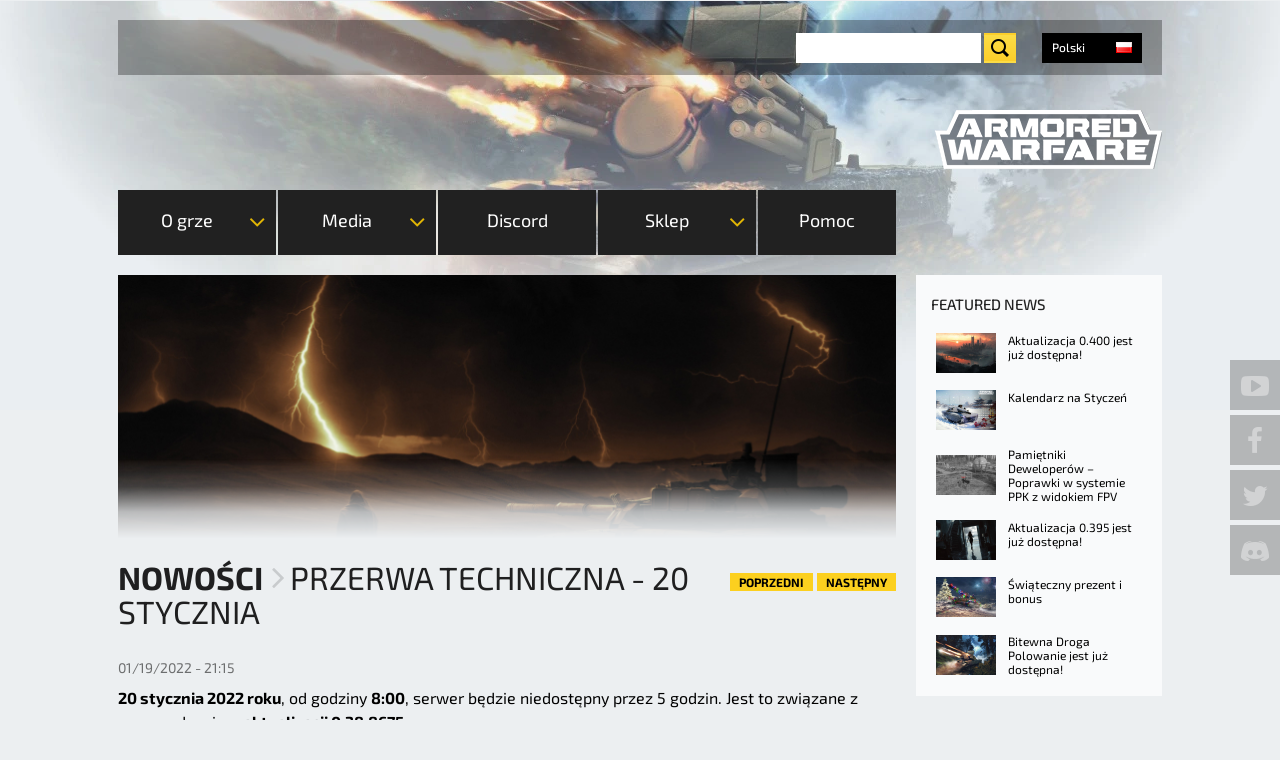

--- FILE ---
content_type: text/html; charset=utf-8
request_url: https://armoredwarfare.com/pl/news/general/przerwa-techniczna-20-stycznia
body_size: 17657
content:
<!DOCTYPE html>
<!--[if lt IE 9 ]>    <html class="lt-ie9 no-js"  lang="pl" dir="ltr"> <![endif]-->
<!--[if gte IE 9]><!--> <html class="no-js"  lang="pl" dir="ltr" > <!--<![endif]-->

  <head>
    <meta charset="utf-8" />
<link hreflang="pl" rel="alternate" href="https://armoredwarfare.com/pl/news/general/przerwa-techniczna-20-stycznia" />
<link hreflang="en" rel="alternate" href="https://armoredwarfare.com/en/news/general/maintenance-january-20" />
<link hreflang="de" rel="alternate" href="https://armoredwarfare.com/de/news/general/wartungsarbeiten-20-januar" />
<link hreflang="fr" rel="alternate" href="https://armoredwarfare.com/fr/news/general/maintenance-le-20-janvier" />
<link rel="shortcut icon" href="https://armoredwarfare.com/sites/aw.my.com/files/favicon.ico" />
<meta name="viewport" content="width=device-width, initial-scale=1.0" />
<meta http-equiv="X-UA-Compatible" content="IE=edge" />
<meta name="description" content="20 stycznia 2022 roku, serwier będzie niedostępny ze względu na wprowadzenie aktualizacji 0.38.8675" />
<meta name="generator" content="Drupal 7 (http://drupal.org)" />
<link rel="canonical" href="https://armoredwarfare.com/pl/news/general/przerwa-techniczna-20-stycznia" />
<link rel="shortlink" href="https://armoredwarfare.com/pl/node/13582" />
<meta property="fb:admins" content="100000087993685" />
<meta property="fb:admins" content="565621515" />
<meta property="fb:admins" content="623070593" />
<meta property="fb:admins" content="116300388" />
<meta property="og:site_name" content="Armored Warfare - Official Website" />
<meta property="og:url" content="https://armoredwarfare.com/pl/news/general/przerwa-techniczna-20-stycznia" />
<meta property="og:type" content="website" />
<meta property="og:title" content="Przerwa Techniczna - 20 stycznia" />
<meta property="og:description" content="20 stycznia 2022 roku, serwier będzie niedostępny ze względu na wprowadzenie aktualizacji 0.38.8675" />
<meta property="og:updated_time" content="2022-01-19T21:15:44+01:00" />
<meta name="twitter:title" content="Przerwa Techniczna - 20 stycznia" />
<meta name="twitter:description" content="20 stycznia 2022 roku, serwier będzie niedostępny ze względu na wprowadzenie aktualizacji 0.38.8675" />
<meta property="article:published_time" content="2022-01-19T21:15:44+01:00" />
<meta property="article:modified_time" content="2022-01-19T21:15:44+01:00" />
    <title>Przerwa Techniczna - 20 stycznia | Armored Warfare - Official Website</title>
    <style>
@import url("https://armoredwarfare.com/modules/system/system.base.css?t9jrtd");
@import url("https://armoredwarfare.com/modules/system/system.messages.css?t9jrtd");
</style>
<style media="screen">
@import url("https://armoredwarfare.com/sites/all/libraries/shadowbox/shadowbox.css?t9jrtd");
</style>
<style media="print">#sb-container{position:relative;}#sb-overlay{display:none;}#sb-wrapper{position:relative;top:0;left:0;}#sb-loading{display:none;}
</style>
<style>
@import url("https://armoredwarfare.com/modules/comment/comment.css?t9jrtd");
@import url("https://armoredwarfare.com/sites/all/modules/contrib/fences/field.css?t9jrtd");
@import url("https://armoredwarfare.com/sites/all/modules/contrib/i18n_menu_overview/css/i18n_menu_overview.css?t9jrtd");
@import url("https://armoredwarfare.com/sites/aw.my.com/modules/my_web_shop_aw/css/select2.min.css?t9jrtd");
@import url("https://armoredwarfare.com/modules/node/node.css?t9jrtd");
@import url("https://armoredwarfare.com/sites/all/modules/contrib/video_filter/video_filter.css?t9jrtd");
@import url("https://armoredwarfare.com/sites/all/modules/contrib/youtube/css/youtube.css?t9jrtd");
@import url("https://armoredwarfare.com/sites/all/modules/contrib/views/css/views.css?t9jrtd");
</style>
<style>
@import url("https://armoredwarfare.com/sites/all/modules/contrib/ctools/css/ctools.css?t9jrtd");
@import url("https://armoredwarfare.com/sites/all/modules/mc/mc_spoiler/scripts/spoiler.css?t9jrtd");
@import url("https://armoredwarfare.com/sites/all/modules/contrib/panels/css/panels.css?t9jrtd");
@import url("https://armoredwarfare.com/sites/aw.my.com/themes/armor_games/layouts/armor_layout/armour-layout.css?t9jrtd");
@import url("https://armoredwarfare.com/sites/all/modules/contrib/flippy/flippy.css?t9jrtd");
@import url("https://armoredwarfare.com/modules/locale/locale.css?t9jrtd");
</style>
<link rel="stylesheet" href="https://checkout.1d3.com/shared/merchant.css" />
<link rel="stylesheet" href="/sites/aw.my.com/themes/armor_games/fonts/Exo2/font.css" />
<link rel="stylesheet" href="/sites/aw.my.com/themes/armor_games/fonts/BlackOpsOne/font.css" />
<style>
@import url("https://armoredwarfare.com/sites/aw.my.com/themes/armor_games/styles/style.css?t9jrtd");
</style>
          <script type="text/javascript" data-cmp-ab="1" src="https://cdn.consentmanager.net/delivery/autoblocking/5bd8dfd9b1c2b.js" data-cmp-host="c.delivery.consentmanager.net" data-cmp-cdn="cdn.consentmanager.net" data-cmp-codesrc="0"></script>
      <script>/*if(!("gdprAppliesGlobally" in window)){window.gdprAppliesGlobally=true}if(!("cmp_id" in window)||window.cmp_id<1){window.cmp_id=0}if(!("cmp_cdid" in window)){window.cmp_cdid="5bd8dfd9b1c2b"}if(!("cmp_params" in window)){window.cmp_params=""}if(!("cmp_host" in window)){window.cmp_host="c.delivery.consentmanager.net"}if(!("cmp_cdn" in window)){window.cmp_cdn="cdn.consentmanager.net"}if(!("cmp_proto" in window)){window.cmp_proto="https:"}if(!("cmp_codesrc" in window)){window.cmp_codesrc="1"}window.cmp_getsupportedLangs=function(){var b=["DE","EN","FR","IT","NO","DA","FI","ES","PT","RO","BG","ET","EL","GA","HR","LV","LT","MT","NL","PL","SV","SK","SL","CS","HU","RU","SR","ZH","TR","UK","AR","BS","JA","CY"];if("cmp_customlanguages" in window){for(var a=0;a<window.cmp_customlanguages.length;a++){b.push(window.cmp_customlanguages[a].l.toUpperCase())}}return b};window.cmp_getRTLLangs=function(){var a=["AR"];if("cmp_customlanguages" in window){for(var b=0;b<window.cmp_customlanguages.length;b++){if("r" in window.cmp_customlanguages[b]&&window.cmp_customlanguages[b].r){a.push(window.cmp_customlanguages[b].l)}}}return a};window.cmp_getlang=function(a){if(typeof(a)!="boolean"){a=true}if(a&&typeof(cmp_getlang.usedlang)=="string"&&cmp_getlang.usedlang!==""){return cmp_getlang.usedlang}return window.cmp_getlangs()[0]};window.cmp_extractlang=function(a){if(a.indexOf("cmplang=")!=-1){a=a.substr(a.indexOf("cmplang=")+8,2).toUpperCase();if(a.indexOf("&")!=-1){a=a.substr(0,a.indexOf("&"))}}else{a=""}return a};window.cmp_getlangs=function(){var g=window.cmp_getsupportedLangs();var c=[];var f=location.hash;var e=location.search;var j="cmp_params" in window?window.cmp_params:"";var a="languages" in navigator?navigator.languages:[];if(cmp_extractlang(f)!=""){c.push(cmp_extractlang(f))}else{if(cmp_extractlang(e)!=""){c.push(cmp_extractlang(e))}else{if(cmp_extractlang(j)!=""){c.push(cmp_extractlang(j))}else{if("cmp_setlang" in window&&window.cmp_setlang!=""){c.push(window.cmp_setlang.toUpperCase())}else{if("cmp_langdetect" in window&&window.cmp_langdetect==1){c.push(window.cmp_getPageLang())}else{if(a.length>0){for(var d=0;d<a.length;d++){c.push(a[d])}}if("language" in navigator){c.push(navigator.language)}if("userLanguage" in navigator){c.push(navigator.userLanguage)}}}}}}var h=[];for(var d=0;d<c.length;d++){var b=c[d].toUpperCase();if(b.length<2){continue}if(g.indexOf(b)!=-1){h.push(b)}else{if(b.indexOf("-")!=-1){b=b.substr(0,2)}if(g.indexOf(b)!=-1){h.push(b)}}}if(h.length==0&&typeof(cmp_getlang.defaultlang)=="string"&&cmp_getlang.defaultlang!==""){return[cmp_getlang.defaultlang.toUpperCase()]}else{return h.length>0?h:["EN"]}};window.cmp_getPageLangs=function(){var a=window.cmp_getXMLLang();if(a!=""){a=[a.toUpperCase()]}else{a=[]}a=a.concat(window.cmp_getLangsFromURL());return a.length>0?a:["EN"]};window.cmp_getPageLang=function(){var a=window.cmp_getPageLangs();return a.length>0?a[0]:""};window.cmp_getLangsFromURL=function(){var c=window.cmp_getsupportedLangs();var b=location;var m="toUpperCase";var g=b.hostname[m]()+".";var a=b.pathname[m]()+"/";var f=[];for(var e=0;e<c.length;e++){var j=a.substring(0,c[e].length+1);if(g.substring(0,c[e].length+1)==c[e]+"."){f.push(c[e][m]())}else{if(c[e].length==5){var k=c[e].substring(3,5)+"-"+c[e].substring(0,2);if(g.substring(0,k.length+1)==k+"."){f.push(c[e][m]())}}else{if(j==c[e]+"/"||j=="/"+c[e]){f.push(c[e][m]())}else{if(j==c[e].replace("-","/")+"/"||j=="/"+c[e].replace("-","/")){f.push(c[e][m]())}else{if(c[e].length==5){var k=c[e].substring(3,5)+"-"+c[e].substring(0,2);var h=a.substring(0,k.length+1);if(h==k+"/"||h==k.replace("-","/")+"/"){f.push(c[e][m]())}}}}}}}return f};window.cmp_getXMLLang=function(){var c=document.getElementsByTagName("html");if(c.length>0){var c=c[0]}else{c=document.documentElement}if(c&&c.getAttribute){var a=c.getAttribute("xml:lang");if(typeof(a)!="string"||a==""){a=c.getAttribute("lang")}if(typeof(a)=="string"&&a!=""){var b=window.cmp_getsupportedLangs();return b.indexOf(a.toUpperCase())!=-1||b.indexOf(a.substr(0,2).toUpperCase())!=-1?a:""}else{return""}}};(function(){var C=document;var D=C.getElementsByTagName;var o=window;var t="";var h="";var k="";var E=function(e){var i="cmp_"+e;e="cmp"+e+"=";var d="";var l=e.length;var I=location;var J=I.hash;var w=I.search;var u=J.indexOf(e);var H=w.indexOf(e);if(u!=-1){d=J.substring(u+l,9999)}else{if(H!=-1){d=w.substring(H+l,9999)}else{return i in o&&typeof(o[i])!=="function"?o[i]:""}}var G=d.indexOf("&");if(G!=-1){d=d.substring(0,G)}return d};var j=E("lang");if(j!=""){t=j;k=t}else{if("cmp_getlang" in o){t=o.cmp_getlang().toLowerCase();h=o.cmp_getlangs().slice(0,3).join("_");k=o.cmp_getPageLangs().slice(0,3).join("_");if("cmp_customlanguages" in o){var m=o.cmp_customlanguages;for(var y=0;y<m.length;y++){var a=m[y].l.toLowerCase();if(a==t){t="en"}}}}}var q=("cmp_proto" in o)?o.cmp_proto:"https:";if(q!="http:"&&q!="https:"){q="https:"}var n=("cmp_ref" in o)?o.cmp_ref:location.href;if(n.length>300){n=n.substring(0,300)}var A=function(d){var K=C.createElement("script");K.setAttribute("data-cmp-ab","1");K.type="text/javascript";K.async=true;K.src=d;var J=["body","div","span","script","head"];var w="currentScript";var H="parentElement";var l="appendChild";var I="body";if(C[w]&&C[w][H]){C[w][H][l](K)}else{if(C[I]){C[I][l](K)}else{for(var u=0;u<J.length;u++){var G=D(J[u]);if(G.length>0){G[0][l](K);break}}}}};var b=E("design");var c=E("regulationkey");var z=E("gppkey");var s=E("att");var f=o.encodeURIComponent;var g=false;try{g=C.cookie.length>0}catch(B){g=false}var x=E("darkmode");if(x=="0"){x=0}else{if(x=="1"){x=1}else{try{if("matchMedia" in window&&window.matchMedia){var F=window.matchMedia("(prefers-color-scheme: dark)");if("matches" in F&&F.matches){x=1}}}catch(B){x=0}}}var p=q+"//"+o.cmp_host+"/delivery/cmp.php?";p+=("cmp_id" in o&&o.cmp_id>0?"id="+o.cmp_id:"")+("cmp_cdid" in o?"&cdid="+o.cmp_cdid:"")+"&h="+f(n);p+=(b!=""?"&cmpdesign="+f(b):"")+(c!=""?"&cmpregulationkey="+f(c):"")+(z!=""?"&cmpgppkey="+f(z):"");p+=(s!=""?"&cmpatt="+f(s):"")+("cmp_params" in o?"&"+o.cmp_params:"")+(g?"&__cmpfcc=1":"");p+=(x>0?"&cmpdarkmode=1":"");A(p+"&l="+f(t)+"&ls="+f(h)+"&lp="+f(k)+"&o="+(new Date()).getTime());var r="js";var v=E("debugunminimized")!=""?"":".min";if(E("debugcoverage")=="1"){r="instrumented";v=""}if(E("debugtest")=="1"){r="jstests";v=""}A(q+"//"+o.cmp_cdn+"/delivery/"+r+"/cmp_final"+v+".js")})();window.cmp_rc=function(c,b){var l="";try{l=document.cookie}catch(h){l=""}var j="";var f=0;var g=false;while(l!=""&&f<100){f++;while(l.substr(0,1)==" "){l=l.substr(1,l.length)}var k=l.substring(0,l.indexOf("="));if(l.indexOf(";")!=-1){var m=l.substring(l.indexOf("=")+1,l.indexOf(";"))}else{var m=l.substr(l.indexOf("=")+1,l.length)}if(c==k){j=m;g=true}var d=l.indexOf(";")+1;if(d==0){d=l.length}l=l.substring(d,l.length)}if(!g&&typeof(b)=="string"){j=b}return(j)};window.cmp_stub=function(){var a=arguments;__cmp.a=__cmp.a||[];if(!a.length){return __cmp.a}else{if(a[0]==="ping"){if(a[1]===2){a[2]({gdprApplies:gdprAppliesGlobally,cmpLoaded:false,cmpStatus:"stub",displayStatus:"hidden",apiVersion:"2.2",cmpId:31},true)}else{a[2](false,true)}}else{if(a[0]==="getUSPData"){a[2]({version:1,uspString:window.cmp_rc("__cmpccpausps","1---")},true)}else{if(a[0]==="getTCData"){__cmp.a.push([].slice.apply(a))}else{if(a[0]==="addEventListener"||a[0]==="removeEventListener"){__cmp.a.push([].slice.apply(a))}else{if(a.length==4&&a[3]===false){a[2]({},false)}else{__cmp.a.push([].slice.apply(a))}}}}}}};window.cmp_dsastub=function(){var a=arguments;a[0]="dsa."+a[0];window.cmp_gppstub(a)};window.cmp_gppstub=function(){var c=arguments;__gpp.q=__gpp.q||[];if(!c.length){return __gpp.q}var h=c[0];var g=c.length>1?c[1]:null;var f=c.length>2?c[2]:null;var a=null;var j=false;if(h==="ping"){a=window.cmp_gpp_ping();j=true}else{if(h==="addEventListener"){__gpp.e=__gpp.e||[];if(!("lastId" in __gpp)){__gpp.lastId=0}__gpp.lastId++;var d=__gpp.lastId;__gpp.e.push({id:d,callback:g});a={eventName:"listenerRegistered",listenerId:d,data:true,pingData:window.cmp_gpp_ping()};j=true}else{if(h==="removeEventListener"){__gpp.e=__gpp.e||[];a=false;for(var e=0;e<__gpp.e.length;e++){if(__gpp.e[e].id==f){__gpp.e[e].splice(e,1);a=true;break}}j=true}else{__gpp.q.push([].slice.apply(c))}}}if(a!==null&&typeof(g)==="function"){g(a,j)}};window.cmp_gpp_ping=function(){return{gppVersion:"1.1",cmpStatus:"stub",cmpDisplayStatus:"hidden",signalStatus:"not ready",supportedAPIs:["2:tcfeuv2","5:tcfcav1","7:usnat","8:usca","9:usva","10:usco","11:usut","12:usct"],cmpId:31,sectionList:[],applicableSections:[0],gppString:"",parsedSections:{}}};window.cmp_addFrame=function(b){if(!window.frames[b]){if(document.body){var a=document.createElement("iframe");a.style.cssText="display:none";if("cmp_cdn" in window&&"cmp_ultrablocking" in window&&window.cmp_ultrablocking>0){a.src="//"+window.cmp_cdn+"/delivery/empty.html"}a.name=b;a.setAttribute("title","Intentionally hidden, please ignore");a.setAttribute("role","none");a.setAttribute("tabindex","-1");document.body.appendChild(a)}else{window.setTimeout(window.cmp_addFrame,10,b)}}};window.cmp_msghandler=function(d){var a=typeof d.data==="string";try{var c=a?JSON.parse(d.data):d.data}catch(f){var c=null}if(typeof(c)==="object"&&c!==null&&"__cmpCall" in c){var b=c.__cmpCall;window.__cmp(b.command,b.parameter,function(h,g){var e={__cmpReturn:{returnValue:h,success:g,callId:b.callId}};d.source.postMessage(a?JSON.stringify(e):e,"*")})}if(typeof(c)==="object"&&c!==null&&"__uspapiCall" in c){var b=c.__uspapiCall;window.__uspapi(b.command,b.version,function(h,g){var e={__uspapiReturn:{returnValue:h,success:g,callId:b.callId}};d.source.postMessage(a?JSON.stringify(e):e,"*")})}if(typeof(c)==="object"&&c!==null&&"__tcfapiCall" in c){var b=c.__tcfapiCall;window.__tcfapi(b.command,b.version,function(h,g){var e={__tcfapiReturn:{returnValue:h,success:g,callId:b.callId}};d.source.postMessage(a?JSON.stringify(e):e,"*")},b.parameter)}if(typeof(c)==="object"&&c!==null&&"__gppCall" in c){var b=c.__gppCall;window.__gpp(b.command,function(h,g){var e={__gppReturn:{returnValue:h,success:g,callId:b.callId}};d.source.postMessage(a?JSON.stringify(e):e,"*")},"parameter" in b?b.parameter:null,"version" in b?b.version:1)}if(typeof(c)==="object"&&c!==null&&"__dsaCall" in c){var b=c.__dsaCall;window.__dsa(b.command,function(h,g){var e={__dsaReturn:{returnValue:h,success:g,callId:b.callId}};d.source.postMessage(a?JSON.stringify(e):e,"*")},"parameter" in b?b.parameter:null,"version" in b?b.version:1)}};window.cmp_setStub=function(a){if(!(a in window)||(typeof(window[a])!=="function"&&typeof(window[a])!=="object"&&(typeof(window[a])==="undefined"||window[a]!==null))){window[a]=window.cmp_stub;window[a].msgHandler=window.cmp_msghandler;window.addEventListener("message",window.cmp_msghandler,false)}};window.cmp_setGppStub=function(a){if(!(a in window)||(typeof(window[a])!=="function"&&typeof(window[a])!=="object"&&(typeof(window[a])==="undefined"||window[a]!==null))){window[a]=window.cmp_gppstub;window[a].msgHandler=window.cmp_msghandler;window.addEventListener("message",window.cmp_msghandler,false)}};if(!("cmp_noiframepixel" in window)){window.cmp_addFrame("__cmpLocator")}if((!("cmp_disableusp" in window)||!window.cmp_disableusp)&&!("cmp_noiframepixel" in window)){window.cmp_addFrame("__uspapiLocator")}if((!("cmp_disabletcf" in window)||!window.cmp_disabletcf)&&!("cmp_noiframepixel" in window)){window.cmp_addFrame("__tcfapiLocator")}if((!("cmp_disablegpp" in window)||!window.cmp_disablegpp)&&!("cmp_noiframepixel" in window)){window.cmp_addFrame("__gppLocator")}if((!("cmp_disabledsa" in window)||!window.cmp_disabledsa)&&!("cmp_noiframepixel" in window)){window.cmp_addFrame("__dsaLocator")}window.cmp_setStub("__cmp");if(!("cmp_disabletcf" in window)||!window.cmp_disabletcf){window.cmp_setStub("__tcfapi")}if(!("cmp_disableusp" in window)||!window.cmp_disableusp){window.cmp_setStub("__uspapi")}if(!("cmp_disablegpp" in window)||!window.cmp_disablegpp){window.cmp_setGppStub("__gpp")}if(!("cmp_disabledsa" in window)||!window.cmp_disabledsa){window.cmp_setGppStub("__dsa")};*/</script>
        
    <script>
        var myAuthUser = false;
        window.dataLayer = window.dataLayer || [];
    </script>
    <script>(function(w,d,s,l,i){w[l]=w[l]||[];w[l].push({'gtm.start':new Date().getTime(),event:'gtm.js'});var f=d.getElementsByTagName(s)[0];var j=d.createElement(s);var dl=l!='dataLayer'?'&l='+l:'';j.type='text/javascript';j.src='https://www.googletagmanager.com/gtm.js?id='+i+dl+'';j.async=true;f.parentNode.insertBefore(j,f);})(window,document,'script','dataLayer','GTM-TGGKKNC');</script>
<script src="https://armoredwarfare.com/sites/all/modules/contrib/jquery_update/replace/jquery/1.10/jquery.min.js?v=1.10.2"></script>
<script src="https://armoredwarfare.com/misc/jquery-extend-3.4.0.js?v=1.10.2"></script>
<script src="https://armoredwarfare.com/misc/jquery-html-prefilter-3.5.0-backport.js?v=1.10.2"></script>
<script src="https://armoredwarfare.com/misc/jquery.once.js?v=1.2"></script>
<script src="https://armoredwarfare.com/misc/drupal.js?t9jrtd"></script>
<script src="https://armoredwarfare.com/sites/all/libraries/shadowbox/shadowbox.js?v=3.0.3"></script>
<script src="https://armoredwarfare.com/sites/all/modules/contrib/shadowbox/shadowbox_auto.js?v=3.0.3"></script>
<script src="https://armoredwarfare.com/sites/all/modules/mc/mc_cbt/js/mc_cbt.js?t9jrtd"></script>
<script src="https://armoredwarfare.com/sites/all/modules/mc/mc_dynamic/js/mc_dynamic.js?t9jrtd"></script>
<script src="https://armoredwarfare.com/sites/all/modules/mc/mc_dynamic/js/mc_dynamic_loader.js?t9jrtd"></script>
<script src="https://armoredwarfare.com/sites/all/modules/mc/mc_shadowbox/js/mc_shadowbox.js?t9jrtd"></script>
<script src="https://armoredwarfare.com/sites/all/modules/my/my_auth/js/my_auth.js?t9jrtd"></script>
<script src="https://armoredwarfare.com/sites/all/modules/my/my_promo_codes/js/my_promo_codes.js?t9jrtd"></script>
<script src="https://armoredwarfare.com/sites/all/modules/my/my_promo_codes/js/select2.min.js?t9jrtd"></script>
<script src="https://armoredwarfare.com/sites/aw.my.com/modules/my_web_shop_aw/js/my_web_shop_aw.js?t9jrtd"></script>
<script src="https://armoredwarfare.com/sites/aw.my.com/modules/my_web_shop_aw/js/select2.min.js?t9jrtd"></script>
<script src="https://armoredwarfare.com/sites/aw.my.com/files/languages/pl_fQFncZqj7_mzSYhn55FND_v4JTwWjn9UgxA_S5KN70E.js?t9jrtd"></script>
<script src="https://armoredwarfare.com/sites/all/modules/mc/mc_spoiler/scripts/spoiler.js?t9jrtd"></script>
<script>  window.__GEMS = JSON.parse('{"no_header":1,"no_layout":1,"no_css":1,"navigation_project_logo":"games","auth":1,"client_id":"us.aw.my.com","continue":"https:\/\/armoredwarfare.com\/pl\/news\/general\/przerwa-techniczna-20-stycznia","lang":"pl_PL","no_headline":0,"no_menu":true,"hide_search":1,"signup_method":"email,phone","signup_birthday":0,"signup_subscribe":1,"signup_repeat":0,"signup_continue":"https:\/\/armoredwarfare.com\/dynamic\/auth\/?authDestination=https%3A\/\/armoredwarfare.com\/dynamic\/auth\/%3FforceRedirect%3Dhttps%253A\/\/armoredwarfare.com\/dynamic\/user\/%253Fa%253Dsubscribe_for_cbt%2526destination%253Dhttps%25253A\/\/armoredwarfare.com\/pl\/download%252523postreg%2526x_force_lang%253Dpl","signup_captcha":"recaptcha","gc_id":"13.2000009","gc_download_url":"https:\/\/static.gc.my.games\/MglAWLoader.exe","gc_download_heading":"Armored Warfare installation"}');
  if(typeof myAuthUser != 'undefined' && myAuthUser){
  window.__GEMS.current_mc_user = myAuthUser
  }</script>
<script>(function () {var partnerScript = document.createElement('script');partnerScript.type = 'text/javascript';partnerScript.async = true;partnerScript.src = 'https://armoredwarfare.com/1l/v1/hit/100050.js?r=' + encodeURIComponent(document.referrer) + '&rnd=' + Math.random() + '&u=' + encodeURIComponent(0);var firstScript = document.getElementsByTagName('script')[0];firstScript.parentNode.insertBefore(partnerScript, firstScript);})();</script>
<script src="https://checkout.1d3.com/shared/merchant.js"></script>
<script>var EP_HOST = 'https://checkout.1d3.com';</script>
<script src="https://armoredwarfare.com/sites/aw.my.com/themes/armor_games/js/plugins/jquery.carouFredSel-6.2.0-packed.js?t9jrtd"></script>
<script src="https://armoredwarfare.com/sites/aw.my.com/themes/armor_games/js/plugins/touch-swipe.min.js?t9jrtd"></script>
<script src="https://armoredwarfare.com/sites/aw.my.com/themes/armor_games/js/libs/images-loaded.js?t9jrtd"></script>
<script src="https://armoredwarfare.com/sites/aw.my.com/themes/armor_games/js/libs/modernizr.js?t9jrtd"></script>
<script src="https://armoredwarfare.com/sites/aw.my.com/themes/armor_games/js/libs/countdown/jquery.countdown-plugin.min.js?t9jrtd"></script>
<script src="https://armoredwarfare.com/sites/aw.my.com/themes/armor_games/js/libs/countdown/jquery.countdown.min.js?t9jrtd"></script>
<script src="https://armoredwarfare.com/sites/aw.my.com/themes/armor_games/js/plugins/tabs.js?t9jrtd"></script>
<script src="https://armoredwarfare.com/sites/aw.my.com/themes/armor_games/js/plugins/query-parameters.js?t9jrtd"></script>
<script src="https://armoredwarfare.com/sites/aw.my.com/themes/armor_games/js/plugins/accordion.js?t9jrtd"></script>
<script src="https://armoredwarfare.com/sites/aw.my.com/themes/armor_games/js/plugins/auth-checker.js?t9jrtd"></script>
<script src="https://armoredwarfare.com/sites/aw.my.com/themes/armor_games/js/plugins/event-popup.js?t9jrtd"></script>
<script src="https://armoredwarfare.com/sites/aw.my.com/themes/armor_games/js/script.js?t9jrtd"></script>
<script src="https://armoredwarfare.com/sites/aw.my.com/themes/armor_games/js/billing.js?t9jrtd"></script>
<script src="https://armoredwarfare.com/sites/aw.my.com/themes/armor_games/js/collectors.js?t9jrtd"></script>
<script src="https://armoredwarfare.com/sites/aw.my.com/themes/armor_games/js/promo-countdown.js?t9jrtd"></script>
<script>
          Shadowbox.path = "/sites/all/libraries/shadowbox/";
        </script>
<script src="https://armoredwarfare.com/sites/aw.my.com/themes/armor_games/js/libs/countdown/jquery.countdown-pl.js?t9jrtd"></script>
<script src="https://armoredwarfare.com/sites/aw.my.com/themes/armor_games/js/events/event-popup.js?t9jrtd"></script>
<script>jQuery.extend(Drupal.settings, {"basePath":"\/","pathPrefix":"pl\/","setHasJsCookie":0,"ajaxPageState":{"theme":"armor_games","theme_token":"ZNRgsxXUujcfkO2Z16dNgJDHUOvDxxRHPd5a7Pp9ouo","css":{"modules\/system\/system.base.css":1,"modules\/system\/system.messages.css":1,"sites\/all\/libraries\/shadowbox\/shadowbox.css":1,"0":1,"modules\/comment\/comment.css":1,"modules\/field\/theme\/field.css":1,"sites\/all\/modules\/contrib\/i18n_menu_overview\/css\/i18n_menu_overview.css":1,"sites\/all\/modules\/my\/my_promo_codes\/css\/select2.min.css":1,"sites\/aw.my.com\/modules\/my_web_shop_aw\/css\/select2.min.css":1,"modules\/node\/node.css":1,"sites\/all\/modules\/contrib\/video_filter\/video_filter.css":1,"sites\/all\/modules\/contrib\/youtube\/css\/youtube.css":1,"sites\/all\/modules\/contrib\/views\/css\/views.css":1,"sites\/all\/modules\/contrib\/ctools\/css\/ctools.css":1,"sites\/all\/modules\/mc\/mc_spoiler\/scripts\/spoiler.css":1,"sites\/all\/modules\/contrib\/panels\/css\/panels.css":1,"sites\/aw.my.com\/themes\/armor_games\/layouts\/armor_layout\/armour-layout.css":1,"sites\/all\/modules\/contrib\/flippy\/flippy.css":1,"modules\/locale\/locale.css":1,"https:\/\/checkout.1d3.com\/shared\/merchant.css":1,"\/sites\/aw.my.com\/themes\/armor_games\/fonts\/Exo2\/font.css":1,"\/sites\/aw.my.com\/themes\/armor_games\/fonts\/BlackOpsOne\/font.css":1,"sites\/aw.my.com\/themes\/armor_games\/styles\/style.css":1,"sites\/aw.my.com\/themes\/armor_games\/styles\/print.css":1},"js":{"sites\/all\/modules\/contrib\/addthis\/addthis.js":1,"0":1,"sites\/all\/modules\/contrib\/jquery_update\/replace\/jquery\/1.10\/jquery.min.js":1,"misc\/jquery-extend-3.4.0.js":1,"misc\/jquery-html-prefilter-3.5.0-backport.js":1,"misc\/jquery.once.js":1,"misc\/drupal.js":1,"sites\/all\/libraries\/shadowbox\/shadowbox.js":1,"sites\/all\/modules\/contrib\/shadowbox\/shadowbox_auto.js":1,"sites\/all\/modules\/mc\/mc_cbt\/js\/mc_cbt.js":1,"sites\/all\/modules\/mc\/mc_dynamic\/js\/mc_dynamic.js":1,"sites\/all\/modules\/mc\/mc_dynamic\/js\/mc_dynamic_loader.js":1,"sites\/all\/modules\/mc\/mc_shadowbox\/js\/mc_shadowbox.js":1,"sites\/all\/modules\/my\/my_auth\/js\/my_auth.js":1,"sites\/all\/modules\/my\/my_promo_codes\/js\/my_promo_codes.js":1,"sites\/all\/modules\/my\/my_promo_codes\/js\/select2.min.js":1,"sites\/aw.my.com\/modules\/my_web_shop_aw\/js\/my_web_shop_aw.js":1,"sites\/aw.my.com\/modules\/my_web_shop_aw\/js\/select2.min.js":1,"public:\/\/languages\/pl_fQFncZqj7_mzSYhn55FND_v4JTwWjn9UgxA_S5KN70E.js":1,"sites\/all\/modules\/mc\/mc_spoiler\/scripts\/spoiler.js":1,"1":1,"2":1,"https:\/\/checkout.1d3.com\/shared\/merchant.js":1,"3":1,"sites\/aw.my.com\/themes\/armor_games\/js\/plugins\/jquery.carouFredSel-6.2.0-packed.js":1,"sites\/aw.my.com\/themes\/armor_games\/js\/plugins\/touch-swipe.min.js":1,"sites\/aw.my.com\/themes\/armor_games\/js\/libs\/images-loaded.js":1,"sites\/aw.my.com\/themes\/armor_games\/js\/libs\/modernizr.js":1,"sites\/aw.my.com\/themes\/armor_games\/js\/libs\/countdown\/jquery.countdown-plugin.min.js":1,"sites\/aw.my.com\/themes\/armor_games\/js\/libs\/countdown\/jquery.countdown.min.js":1,"sites\/aw.my.com\/themes\/armor_games\/js\/plugins\/tabs.js":1,"sites\/aw.my.com\/themes\/armor_games\/js\/plugins\/query-parameters.js":1,"sites\/aw.my.com\/themes\/armor_games\/js\/plugins\/accordion.js":1,"sites\/aw.my.com\/themes\/armor_games\/js\/plugins\/auth-checker.js":1,"sites\/aw.my.com\/themes\/armor_games\/js\/plugins\/event-popup.js":1,"sites\/aw.my.com\/themes\/armor_games\/js\/script.js":1,"sites\/aw.my.com\/themes\/armor_games\/js\/billing.js":1,"sites\/aw.my.com\/themes\/armor_games\/js\/collectors.js":1,"sites\/aw.my.com\/themes\/armor_games\/js\/promo-countdown.js":1,"4":1,"sites\/aw.my.com\/themes\/armor_games\/js\/libs\/countdown\/jquery.countdown-pl.js":1,"sites\/aw.my.com\/themes\/armor_games\/js\/events\/event-popup.js":1}},"heartbeat_language":"pl","heartbeat_poll_url":"https:\/\/armoredwarfare.com\/pl\/heartbeat\/js\/poll","my_games_mode":true,"my_billing_private_offer":{"enabled":true},"header_settings_name":"__GEMS","shadowbox":{"animate":true,"animateFade":true,"animSequence":"wh","auto_enable_all_images":true,"auto_gallery":true,"autoplayMovies":true,"continuous":true,"counterLimit":10,"counterType":"default","displayCounter":true,"displayNav":true,"enableKeys":true,"fadeDuration":0.35,"handleOversize":"resize","handleUnsupported":"link","initialHeight":160,"initialWidth":320,"language":"pl","modal":false,"overlayColor":"#000","overlayOpacity":0.8,"resizeDuration":0.55,"showMovieControls":true,"slideshowDelay":0,"viewportPadding":20,"useSizzle":false},"better_exposed_filters":{"views":{"news_list":{"displays":{"news_pane_featured":{"filters":[]}}}}},"pathToTheme":"sites\/aw.my.com\/themes\/armor_games","language":"pl"});</script>
    <meta name="google-site-verification" content="MfIjE6Y3mtFGrDmh2c8TDYCFeDa9V1cOnfXdueFFxMk" />
    <meta name="yandex-verification" content="2bbd4d5054b2d0fc" />
        <script type="text/javascript" src="/sites/aw.my.com/themes/armor_games/fancybox/jquery.fancybox.pack.js"></script>
    <link rel="stylesheet" type="text/css" href="/sites/aw.my.com/themes/armor_games/fancybox/jquery.fancybox.css?3" media="screen" />
      </head>
  <body class="html not-front not-logged-in no-sidebars page-node page-node- page-node-13582 node-type-news default_layout i18n-pl pl sagrus_test_2" ><script>var isNotLanding = true;</script><script src="/sites/aw.my.com/themes/armor_games/js/oauth2.js?v3" charset="utf-8"></script>



  <div class="js-event-popup mc-popup" style="display: none">
    <div class="js-popup-overlay mc-popup__overlay">
      <div class="js-popup-content mc-popup__content mc-christmas__popup-content js-popup-content">
        <span class="js-popup-close mc-popup__close"></span>
        <h2 class="js-popup-heading mc-popup__heading"> Świąteczna loteria!</h2>
        <div class="js-popup-copy mc-popup__copy ">
          Mikołaj przygotował dla was 25 paczek "ALL-IN-ONE", paczki będzie można zdobyć w loterii którą przeprowadzimy wśród osób które zakupiły coś podczas świątecznej wyprzedaży. !br        <p class="mc-margin--s">
Na pakiet "ALL-IN-ONE" składa się 31 pojazdów, takich jak: T-64AV "Hunter", Chieftain Mk.6, AMX-10 RCR Bastille oraz XM1 FSED!        </p>
        </div>
        <footer class="mc-popup__footer">
          <a href="/pl/shop/christmas-offers" class="js-popup-close mc-popup__btn" html="1">Daj mi go zobaczyć</a>        </footer>
      </div>
    </div>
  </div>
    <div id="skip-link">
      <a href="#main" class="element-invisible element-focusable" role="link">Przejdź do treści</a>
    </div>
    <noscript aria-hidden="true"><iframe src="https://www.googletagmanager.com/ns.html?id=GTM-TGGKKNC" height="0" width="0" style="display:none;visibility:hidden"></iframe></noscript>      
    
<div class="panel-layout armor-layout " id="default_layout">
  <div class="mc-container">

      <div class="mc-user-header">
          <div class="mc-user-header__wrap">
              <div class="mc-user-section mc-user-header__user">
                  <section class="panel-pane pane-custom pane-2 mc_user_block" >
  
  <div id="user-block" class="dynamic-content" data-url="/dynamic/auth/">
<div class="dynamic-loader"></div>
</div>  
  </section>
              </div>
              <div class="mc-user-header__actions cf">
                  <div class="mc-user-header__search" style="display: inline-block; vertical-align: top;">
                      <form class="sitesearch in_header sagrus_test" >
                          <input type="text" name="q" class="q" style="line-height: 20px; padding: 5px 5px;"> <button type="submit" class="mc-user-meta__login" style="line-height: 20px; padding: 4px 5px; font-size: 14px;"><img src="/sites/aw.my.com/themes/armor_games/img/search.png" style="vertical-align: middle"></button>
                      </form>
                      <script>
                          jQuery(document).ready(function($) {
                              $('.sitesearch').submit(function (eo) {
                                  eo.preventDefault();
                                  location.href = encodeURI('/pl/search/' + $(this).find('.q').val());
                              });
                          });
                      </script>
                      <style>
                          @media screen and (max-width: 480px) {
                              .mc-user-header__search {
                                  position: absolute;
                                  right: 0px;
                                  bottom: -32px;
                                  width: 150px;
                              }
                              .mc-user-header__search input{
                                  width: 110px;
                              }
                          }
                      </style>

                  </div>
                  <div class="mc-user-header__sharing">
                                        </div>
                  <div class="mc-user-header__languages">
                      <section class="panel-pane pane-block pane-locale-language" >
  
  <ul class="language-switcher-locale-url"><li class="en first"><a href="/en/news/general/maintenance-january-20?multilink=switch" class="language-link" xml:lang="en" title="Maintenance - January 20"><span class="mc-language__title">English</span><span class="mc-language__icon mc-lang-icon mc-lang-icon--en"></span></a></li>
<li class="de"><a href="/de/news/general/wartungsarbeiten-20-januar?multilink=switch" class="language-link" xml:lang="de" title="Wartungsarbeiten - 20. Januar"><span class="mc-language__title">Deutsch</span><span class="mc-language__icon mc-lang-icon mc-lang-icon--de"></span></a></li>
<li class="fr"><a href="/fr/news/general/maintenance-le-20-janvier?multilink=switch" class="language-link" xml:lang="fr" title="Maintenance - le 20 janvier"><span class="mc-language__title">Français</span><span class="mc-language__icon mc-lang-icon mc-lang-icon--fr"></span></a></li>
<li class="pl last active"><a href="/pl/news/general/przerwa-techniczna-20-stycznia?multilink=switch" class="language-link active" xml:lang="pl" title="Przerwa Techniczna - 20 stycznia"><span class="mc-language__title">Polski</span><span class="mc-language__icon mc-lang-icon mc-lang-icon--pl"></span></a></li>
</ul>  
  </section>
                  </div>
              </div>
          </div>
      </div>
  </div>

  <div class="mc-container">
    <div class="mc-brand cf">

<!--  <a href="--><!--" class="mc-brand__logo" title="Armored Warfare" style="float: left;">-->
<!--    <img src="/--><!--/img/bg/0.30/event-logo.png" alt="Armored Warfare">-->
<!--  </a>-->
    <a href="/pl" class="mc-brand__logo mc-brand__extra-logo" title="Armored Warfare">
        <img src="/sites/aw.my.com/themes/armor_games/img/bg/moscow-calling/logo.png" alt="Armored Warfare">
    </a>
</div>

<div class="mc-aside-social">
  <ul class="">
    <li class="mc-aside-social__item">
      <a class="mc-aside-social__btn mc-share-btn mc-share-btn--youtube" target="_blank" href="https://www.youtube.com/user/ArmoredWarfareGame">
        <span class="fa fa-youtube-play"></span>
      </a>
    </li>
    <li class="mc-aside-social__item">
      <a class="mc-aside-social__btn mc-share-btn mc-share-btn--facebook" target="_blank" href="https://www.facebook.com/ArmoredWarfare" >
        <span class="fa fa-facebook"></span>
      </a>
    </li>
    <li class="mc-aside-social__item">
      <a class="mc-aside-social__btn mc-share-btn mc-share-btn--twitter" target="_blank" href="https://twitter.com/ArmoredWar">
        <span class="fa fa-twitter"></span>
      </a>
    </li>
    <li class="mc-aside-social__item">
      <a class="mc-aside-social__btn mc-share-btn mc-share-btn--discord" target="_blank" href="https://discord.gg/armoredwarfarepc">
        <img src="/sites/aw.my.com/themes/armor_games/img/social/discord-default.png" alt="">
      </a>
    </li>

  </ul>
</div>
  </div>

  <div class="mc-container">
    <div class="mc-layout mc-main-nav-section">
      <div class="mc-layout__col mc-layout__col--6">
          <div class="mc-nav-wrap">
              <section class="panel-pane pane-block pane-system-main-menu" >
  
  <ul class="menu mc-main-menu-nav"><li class="first expanded mc-main-menu-nav__item"><a href="/pl/about?_1ld=2634154_0&amp;_1lp=1" title="" class="mc-main-menu-nav__link"><span class="mc-main-menu-nav__link-text expanded">O grze</span><span class="mc-main-menu-nav__trigger"></span></a><ul class="menu mc-main-menu-subnav"><li class="first leaf mc-main-menu-subnav__item"><a href="/pl/download" title="" class="mc-main-menu-subnav__link"><span class="mc-main-menu-nav__link-text">Pobieranie</span></a></li>
<li class="leaf mc-main-menu-subnav__item"><a href="/pl/about?_1ld=2634154_0&amp;_1lp=1" title="" class="mc-main-menu-subnav__link"><span class="mc-main-menu-nav__link-text">Szczegółowo</span></a></li>
<li class="last leaf mc-main-menu-subnav__item"><a href="/pl/news?_1ld=2634154_0&amp;_1lp=1" title="" class="mc-main-menu-subnav__link"><span class="mc-main-menu-nav__link-text">Aktualności</span></a></li>
</ul></li>
<li class="expanded mc-main-menu-nav__item"><a href="/pl/media" title="" class="mc-main-menu-nav__link"><span class="mc-main-menu-nav__link-text expanded">Media</span><span class="mc-main-menu-nav__trigger"></span></a><ul class="menu mc-main-menu-subnav"><li class="first leaf mc-main-menu-subnav__item"><a href="/pl/media/videos" title="" class="mc-main-menu-subnav__link"><span class="mc-main-menu-nav__link-text">Wideo</span></a></li>
<li class="leaf mc-main-menu-subnav__item"><a href="/pl/media/screenshots" title="" class="mc-main-menu-subnav__link"><span class="mc-main-menu-nav__link-text">Zrzuty ekranu</span></a></li>
<li class="leaf mc-main-menu-subnav__item"><a href="/pl/media/wallpapers" title="" class="mc-main-menu-subnav__link"><span class="mc-main-menu-nav__link-text">Tapety</span></a></li>
<li class="leaf mc-main-menu-subnav__item"><a href="/pl/media/concept-art" title="" class="mc-main-menu-subnav__link"><span class="mc-main-menu-nav__link-text">Sztuka</span></a></li>
<li class="last leaf mc-main-menu-subnav__item"><a href="/pl/fankit" title="" class="mc-main-menu-subnav__link"><span class="mc-main-menu-nav__link-text">Zestaw fana</span></a></li>
</ul></li>
<li class="leaf mc-main-menu-nav__item"><a href="https://discord.gg/armoredwarfarepc" title="" target="_blank" class="mc-main-menu-nav__link"><span class="mc-main-menu-nav__link-text">Discord</span></a></li>
<li class="expanded mc-main-menu-nav__item"><a href="/pl/web-shop/?tags=bp" title="" class="mc-main-menu-nav__link"><span class="mc-main-menu-nav__link-text expanded">Sklep</span><span class="mc-main-menu-nav__trigger"></span></a><ul class="menu mc-main-menu-subnav"><li class="first leaf mc-main-menu-subnav__item"><a href="/pl/web-shop/?tags=premium" title="" class="mc-main-menu-subnav__link"><span class="mc-main-menu-nav__link-text">Czas Premium</span></a></li>
<li class="leaf mc-main-menu-subnav__item"><a href="/pl/web-shop/?tags=bundle" title="" class="mc-main-menu-subnav__link"><span class="mc-main-menu-nav__link-text">Nowe Pakiety</span></a></li>
<li class="last leaf mc-main-menu-subnav__item"><a href="/pl/web-shop/?tags=loot" title="" class="mc-main-menu-subnav__link"><span class="mc-main-menu-nav__link-text">Skrzynki z Łupami</span></a></li>
</ul></li>
<li class="last leaf mc-main-menu-nav__item"><a href="https://support.armoredwarfare.com/en-US/" title="" target="_blank" class="mc-main-menu-nav__link"><span class="mc-main-menu-nav__link-text">Pomoc</span></a></li>
</ul>  
  </section>

<section class="panel-pane pane-mc-aw-mobile-nav" >
  
  <div class="mc-mobile-nav js-nav-toggler">
    <a class=" mc-mobile-nav__logo" href="/pl">
        <img src="/sites/aw.my.com/themes/armor_games/img/logos/logo--xs.png" alt="Armored Warfare">
    </a>
    <div class="mc-mobile-nav__header">
        <button class="mc-mobile-nav__toggler fa fa-bars"></button>
        <span class="mc-mobile-nav__heading mc-heading">Menu</span>
    </div>
</div>
  
  </section>
          </div>
      </div>
      <div class="mc-layout__col mc-layout__col--2">
        <button class="mc-btn mc-btn--block mc-btn--primary mc-btn--attention js-main-cta" style="display: none">Graj teraz! </button>

<a href="/pl/download" class="mc-btn mc-btn--block mc-btn--primary mc-btn--attention js-main-download" style="display: none">Graj teraz</a>      </div>
    </div>

    <div class="mc-layout mc-promo-section mc-layout--promo">
      <div class="mc-layout__col mc-layout__col--6">
              </div>
      <div class="mc-layout__col mc-layout__col--2">
              </div>
    </div>

    <div>
          </div>

    <div class="mc-layout mc-layout--content">
        <div class="mc-layout__col mc-layout__col--6 mc-page__content">
          <section class="panel-pane pane-page-content tab-content" >
  
  <article id="node-13582" class="node node-news node-promoted node--news--full clearfix" role="article">

  <header class="mc-article__header">
        <div class="mc-article__promo-imagery">
      <img src="https://armoredwarfare.com/sites/aw.my.com/files/styles/aw_top_image/public/100_banner_exodus_42.jpg?itok=QwYmgcVu">
    </div>
                  <div class="mc-article__heading">
        <div class="mc-breadcrumbs" data-test="1_">
                    <h2 class="mc-breadcrumbs__item mc-heading mc-heading--primary"><a href="/pl/news">Nowości</a></h2>
                    <h1 class="mc-breadcrumbs__item mc-heading mc-heading--primary">Przerwa Techniczna - 20 stycznia</h1>
        </div>
                  <div class="mc-article__navigation--top"><ul class="mc-page-nav">
      
    <li class="mc-page-nav__item prev">
              <a href="/pl/news/general/skorki-historyczne-t-72b3-defender" class="mc-label-link" title="poprzedni">poprzedni</a>          </li>
      
    <li class="mc-page-nav__item next">
              <a href="/pl/news/general/oferta-amerykanska-sila-ognia-6" class="mc-label-link" title="następny">następny</a>          </li>
  </ul>

</div>
              </div>
        <div class="mc-article__meta"><div class="mc-article__date mc-meta">01/19/2022 - 21:15</div></div>  </header>

  
  <div class="mc-article__content" >
    <div class="field field-name-body field-type-text-with-summary field-label-hidden">
    <div class="field-items">
          <div class="field-item even"> <p><strong>20 stycznia 2022 roku</strong>, od godziny <strong>8:00</strong>, serwer będzie niedostępny przez 5 godzin. Jest to związane z wprowadzaniem <strong>aktualizacji 0.38.8675.</strong></p>

<p><img src="/sites/aw.my.com/files/u183517/screenshot0002_62.jpg" alt="scr3" /></p>

<p><center>
<h2 style="" class=" content-heading-font-page-title">Lista zmian w Aktualizacji 0.38.8675</h2>
</center></p>

<p><strong>Zmiana Typu 62 na Typ 59</strong></p>

<p>Zgodnie z wcześniejszymi zapowiedziami zamieniamy czołg lekki Typ 62 na 1. poziomie na czołg podstawowy Typ 59 oraz modyfikujemy osiągi Typu 59 względem Typu 62. Więcej informacji znajdziecie w <a href="/pl/news/general/na-warsztacie-zastapienie-typu-62" title="Na warsztacie: Zastąpienie Typu 62"><strong>tym artykule.</strong></a></p>

<p><strong>Zmiany ogólne</strong></p>

<ul>
<li>Poprawiliśmy błąd powodujący, że niektóry gracze otrzymywali nieprawidłowe skrzynki z łupami i żetony bojowych monet z weekendowych specjalnych operacji, poprzez wymienienie nieprawidłowych skrzynek i żetonów na prawidłowe.</li>
<li>Poprawiliśmy sposób, w jaki wartość obr./min w Garażu jest obliczana dla dział automatycznych w celu właściwego uwzględniania nowej mechaniki przegrzewania (same wartości nie uległy zmianie, a tylko ich sposób wyświetlania w interfejsie).</li>
<li>Bradley FV: poprawiliśmy model kolizji pojazdu.</li>
<li>Griffin 50 mm: poprawiliśmy błąd powodujący, że dowódca był błędnie umieszczany w wieży (bezzałogowej).</li>
<li>KTO Rosomak: poprawiliśmy błąd powodujący, że niemożliwe było zainstalowanie Ulepszonego systemu chłodzenia broni wraz z innymi modułami.</li>
<li>Leopard 2 Revolution: poprawiliśmy wygląd skórki Wallbreaker (działo znów jest oplecione drutem kolczastym).</li>
<li>M48 GAU-8: poprawiliśmy wygląd skórki Warmaster (problem z latającą optyką).</li>
<li>Marder 2: do pojazdu dodaliśmy moduł Przedziału bojowego.</li>
<li>T-72B3: ulepszyliśmy model graficzny pojazdu.</li>
<li>T-72B3: nieznacznie poprawiliśmy układ pancerza tego pojazdu.</li>
<li>T-72B3: poprawiliśmy pancerz ERA na przedniej części wieży pojazdu, aby był zgodny z układem T-90 (tak, jest to ulepszenie).</li>
<li>VBR: poprawiliśmy penetrację pocisków PELE, aby spadek wartości zaczynał się przy 150 m, a nie przy 140 m.</li>
<li>ZBD-86: poprawiliśmy wygląd detali.</li>
<li>Carson City: poprawiliśmy model samochodu w sektorze J6 (samochód nie ulegał zniszczeniu po przejechaniu po nim, co blokowało czołgi).</li>
<li>Carson City: poprawiliśmy błąd powodujący, że podjazd pod niektóre wzniesienia był zbyt trudny i długotrwały.</li>
<li>Carson City: poprawiliśmy kilka głazów i kamieni, aby pojazdy przez nie nie przenikały.</li>
<li>Carson City: poprawiliśmy szereg pomniejszych błędów wizualnych.</li>
<li>Specjalne operacje Płonące ziemie: poprawiliśmy błąd umożliwiający przedwczesne wywołanie niektórych dialogów i realizowanie celów, co pozwalało na pominięcie niektórych części misji.</li>
<li>Poprawiliśmy kilka pomniejszych błędów modeli graficznych.</li>
<li>Dodaliśmy kilka zasobów powiązanych z przyszłymi wydarzeniami.</li>
</ul>
 </div>
      </div>
</div>
  </div>

    <div class="mc-action-panel mc-article__social">
    <div class="mc-action-panel__share">
            <span class="mc-share__label mc-share__label--content">Udostępnij</span>
      <ul class="addthis_toolbox mc-article__share-list">
        <li class="mc-share__item">
          <a class="addthis_button_facebook mc-share-btn mc-share-btn--content mc-share-btn--facebook " fb:share:layout="button_count" addthis:url="https://armoredwarfare.com/pl/news/general/przerwa-techniczna-20-stycznia">
            <span class="fa fa-facebook"></span>
          </a>
        </li>
        <li class="mc-share__item">
          <a class="addthis_button_twitter mc-share-btn mc-share-btn--content mc-share-btn--twitter" addthis:url="https://armoredwarfare.com/pl/news/general/przerwa-techniczna-20-stycznia">
            <span class="fa fa-twitter"></span>
          </a>
        </li>
      </ul>
    </div>

    

    <div class="mc-action-panel__link mc-action-panel--discord">
      <img src="/sites/aw.my.com/themes/armor_games/img/social/discord-warning.png" alt="" class="mc-action-panel__icon">
      <a href="https://discord.gg/armoredwarfarepc">
        Discuss on Discord      </a>
    </div>

  </div>
  
       <div class="mc-article__navigation--bottom">
        <ul class="mc-page-nav">
      
    <li class="mc-page-nav__item prev">
              <a href="/pl/news/general/skorki-historyczne-t-72b3-defender" class="mc-label-link" title="poprzedni">poprzedni</a>          </li>
      
    <li class="mc-page-nav__item next">
              <a href="/pl/news/general/oferta-amerykanska-sila-ognia-6" class="mc-label-link" title="następny">następny</a>          </li>
  </ul>

      </div>
  
    
</article>
  
  </section>

<section class="panel-pane pane-mc-news-related-articles" >
  
  <section class="mc-similar-news mc-news-wrap">
  <h3 class="mc-heading mc-heading--tertiary mc-similar-news__heading">
    Podobne aktualności  </h3>
    <div class="view-content">
              <article class="mc-news-preview">
          <div class="mc-news-preview__wrap">
            <a href="/pl/news/general/kalendarz-na-styczen-4">
              <div class="mc-news-preview__imagery">
                <img src="https://armoredwarfare.com/sites/aw.my.com/files/styles/aw_news_thum/public/1366x768_4.jpg?itok=kFBpu5TX" width="460" height="220" alt="" />              </div>
              <div class="mc-news-preview__content">
                <h2 class="mc-news-preview__heading mc-heading--secondary">
                  Kalendarz na Styczeń                </h2>
                <p><div class="field field-name-body field-type-text-with-summary field-label-hidden">
    <div class="field-items">
          <div class="field-item even"> <p>Mamy przyjemność zaprezentować naszą tapetę na styczeń, dostępną w różnych rozmiarach, w tym pasującą do Twojego monitora!</p>
 </div>
      </div>
</div>
</p>
                <div class="mc-news-preview__meta">
                  12/31/2021 - 09:36                </div>
              </div>
            </a>
          </div>
        </article>
              <article class="mc-news-preview">
          <div class="mc-news-preview__wrap">
            <a href="/pl/news/general/oferta-tydzien-rosyjski-10">
              <div class="mc-news-preview__imagery">
                <img src="https://armoredwarfare.com/sites/aw.my.com/files/styles/aw_news_thum/public/1920x1080_316.jpg?itok=a-BkfOEF" width="460" height="220" alt="" />              </div>
              <div class="mc-news-preview__content">
                <h2 class="mc-news-preview__heading mc-heading--secondary">
                  Oferta: Tydzień rosyjski                </h2>
                <p><div class="field field-name-body field-type-text-with-summary field-label-hidden">
    <div class="field-items">
          <div class="field-item even"> <p>Dowiedz się więcej o specjalnej ofercie, podczas której możesz dorwać w swoje rączki czołg podstawowy premium 10 poziomu Obiekt 490!</p>
 </div>
      </div>
</div>
</p>
                <div class="mc-news-preview__meta">
                  01/13/2022 - 15:00                </div>
              </div>
            </a>
          </div>
        </article>
          </div>
</section>

  
  </section>

<section class="panel-pane pane-mc-aw-scrollup" >
  
  <div class="mc-scroll-up-wrap">
    <div class="mc-scroll-up js-scroll-top">
        <div class="mc-scroll-up__imagery fa fa-angle-up"></div>
        <div class="mc-scroll-up__text"> Wyżej        </div>
    </div>
</div>
  
  </section>
        </div>
        <div class="mc-layout__col mc-layout__col--2 mc-page__sidebar">
            <div class="mc-pane-sidebar">
                <section class="panel-pane pane-views-panes pane-news-list-news-pane-featured mc-widget" >
      <header>
      
                    <h2 class="mc-heading mc-heading--fourth">Featured news</h2>
                </header>
  
  <div class="">



  <div class="mc-content-wrap">
      <ul class="mc-widget__content">
    <li class="mc-digest-item">
        
          <div class="mc-digest-item__imagery mc-thumbnail"><a href="/pl/news/general/aktualizacja-0400-jest-juz-dostepna"><img src="https://armoredwarfare.com/sites/aw.my.com/files/styles/aw_news_featured_block_thum/public/u183517/aw_bp14_diaryissue_18_1920x1080_0.jpg?itok=80ucpTi7" width="60" height="40" /></a></div>    
          <div class="mc-digest-item__content"><a href="/pl/news/general/aktualizacja-0400-jest-juz-dostepna">Aktualizacja 0.400 jest już dostępna!</a></div>      </li>
      <li class="mc-digest-item">
        
          <div class="mc-digest-item__imagery mc-thumbnail"><a href="/pl/news/general/kalendarz-na-styczen-8"><img src="https://armoredwarfare.com/sites/aw.my.com/files/styles/aw_news_featured_block_thum/public/u183517/1024x768_274.jpg?itok=ZCV_JpTm" width="60" height="40" /></a></div>    
          <div class="mc-digest-item__content"><a href="/pl/news/general/kalendarz-na-styczen-8">Kalendarz na Styczeń</a></div>      </li>
      <li class="mc-digest-item">
        
          <div class="mc-digest-item__imagery mc-thumbnail"><a href="/pl/news/general/pamietniki-deweloperow-poprawki-w-systemie-ppk-z-widokiem-fpv"><img src="https://armoredwarfare.com/sites/aw.my.com/files/styles/aw_news_featured_block_thum/public/yt_thumb_0.jpg?itok=qNm-zgoL" width="60" height="40" /></a></div>    
          <div class="mc-digest-item__content"><a href="/pl/news/general/pamietniki-deweloperow-poprawki-w-systemie-ppk-z-widokiem-fpv">Pamiętniki Deweloperów – Poprawki w systemie PPK z widokiem FPV</a></div>      </li>
      <li class="mc-digest-item">
        
          <div class="mc-digest-item__imagery mc-thumbnail"><a href="/pl/news/general/aktualizacja-0395-jest-juz-dostepna"><img src="https://armoredwarfare.com/sites/aw.my.com/files/styles/aw_news_featured_block_thum/public/u183517/aw_bp14_diaryissue_08_1920x1080_0.jpg?itok=P0f1YK4I" width="60" height="40" /></a></div>    
          <div class="mc-digest-item__content"><a href="/pl/news/general/aktualizacja-0395-jest-juz-dostepna">Aktualizacja 0.395 jest już dostępna!</a></div>      </li>
      <li class="mc-digest-item">
        
          <div class="mc-digest-item__imagery mc-thumbnail"><a href="/pl/news/general/swiateczny-prezent-i-bonus"><img src="https://armoredwarfare.com/sites/aw.my.com/files/styles/aw_news_featured_block_thum/public/u183517/christmas_art_big_1.jpg?itok=ONnpxdW6" width="60" height="40" /></a></div>    
          <div class="mc-digest-item__content"><a href="/pl/news/general/swiateczny-prezent-i-bonus">Świąteczny prezent i bonus</a></div>      </li>
      <li class="mc-digest-item">
        
          <div class="mc-digest-item__imagery mc-thumbnail"><a href="/pl/news/general/bitewna-droga-polowanie-jest-juz-dostepna"><img src="https://armoredwarfare.com/sites/aw.my.com/files/styles/aw_news_featured_block_thum/public/banner_1920x1080_10.jpg?itok=oB_IlqpU" width="60" height="40" /></a></div>    
          <div class="mc-digest-item__content"><a href="/pl/news/general/bitewna-droga-polowanie-jest-juz-dostepna">Bitewna Droga Polowanie jest już dostępna!</a></div>      </li>
    </ul>
  </div>






  </div>  
  </section>
            </div>
        </div>
    </div>
  </div>

    <div>
        <section class="panel-pane pane-mc-aw-cta-block" >
  
  <div class="mc-cta">
    <div class="mc-container">
        <h4 class="mc-heading mc-heading--tertiary mc-cta__heading">
            Dołącz do akcji        </h4>

       <div>

           <button class="mc-btn mc-btn--primary mc-btn--attention mc-cta__btn js-main-cta" style="display: none">Graj teraz! </button>

           <a href="/pl/download" class="mc-btn mc-btn--primary mc-btn--attention mc-cta__btn js-main-download" style="display: none">Graj teraz</a>       </div>

<!--        <div class="mc-cta__text">-->
<!--            --><!--        </div>-->
    </div>
</div>
  
  </section>
    </div>

  <div class="mc-container-extra">
    <div class="mc-container">
      <div class="mc-layout">
          <div class="mc-layout__col mc-layout__col--4">
                      </div>
          <div class="mc-layout__col mc-layout__col--4">
                      </div>
      </div>
    </div>
  </div>

  <div class="mc-footer">
    <div class="mc-container">
      <div class="mc-layout">
          <div class="mc-layout__col mc-layout__col--1">
              <section class="panel-pane pane-mc-aw-footer-logo" >
  
  <div class="mc-footer__logo-wrap">
    <a href="/pl" class="mc-logo--s mc-footer__logo" title="Armored Warfare">Armored Warfare</a>
</div>  
  </section>
          </div>
          <div class="mc-layout__col mc-layout__col--3">
            <section class="panel-pane pane-block pane-menu-footer" >
  
  <ul class="menu mc-footer-nav"><li class="first expanded mc-footer-nav__item"><a href="/pl/news?_1ld=2634154_0&amp;_1lp=1" title="" class="mc-footer-nav__link"><span class="mc-footer-nav__link-text expanded">Aktualności</span><span class="mc-footer-nav__trigger"></span></a><ul class="menu mc-footer-subnav"><li class="first last leaf mc-footer-subnav__item"><a href="/pl/about?_1ld=2634154_0&amp;_1lp=1" title="" class="mc-footer-subnav__link"><span class="mc-footer-nav__link-text expanded">O grze</span></a></li>
</ul></li>
<li class="expanded mc-footer-nav__item"><a href="/pl/media" title="" class="mc-footer-nav__link"><span class="mc-footer-nav__link-text expanded">Media</span><span class="mc-footer-nav__trigger"></span></a><ul class="menu mc-footer-subnav"><li class="first leaf mc-footer-subnav__item"><a href="/pl/media/videos" title="" class="mc-footer-subnav__link"><span class="mc-footer-nav__link-text expanded">Wideo</span></a></li>
<li class="leaf mc-footer-subnav__item"><a href="/pl/media/screenshots" title="" class="mc-footer-subnav__link"><span class="mc-footer-nav__link-text">Zrzuty ekranu</span></a></li>
<li class="leaf mc-footer-subnav__item"><a href="/pl/media/wallpapers" title="" class="mc-footer-subnav__link"><span class="mc-footer-nav__link-text">Tapety</span></a></li>
<li class="last leaf mc-footer-subnav__item"><a href="/pl/fankit" title="" class="mc-footer-subnav__link"><span class="mc-footer-nav__link-text">Zestaw fana</span></a></li>
</ul></li>
<li class="last expanded mc-footer-nav__item"><a href="/pl/support" title="" class="mc-footer-nav__link"><span class="mc-footer-nav__link-text expanded">Pomoc</span><span class="mc-footer-nav__trigger"></span></a><ul class="menu mc-footer-subnav"><li class="first last leaf mc-footer-subnav__item"><a href="https://discord.gg/armoredwarfarepc" title="" target="_blank" class="mc-footer-subnav__link"><span class="mc-footer-nav__link-text">Discord</span></a></li>
</ul></li>
</ul>  
  </section>
          </div>
          <div class="mc-layout__col mc-layout__col--4">
            <section class="panel-pane pane-mc-aw-copyright-block" >
  
  <div class="mc-justify">
      <a href="http://www.obsidian.net/" target="_blank" class="mc-footer-copyright__logo mc-footer-copyright__logo--obsidian">
        <img src="/sites/aw.my.com/themes/armor_games/img/logos/obsidian.png" alt="">
      </a>
      <a href="http://cryengine.com/" target="_blank" class="mc-footer-copyright__logo mc-footer-copyright__logo--cryengine">
        <img src="/sites/aw.my.com/themes/armor_games/img/logos/cryengine.png" alt="">
      </a>
      <a href="https://wishlistgames.net/" target="_blank" class="mc-footer-copyright__logo mc-footer-copyright__logo--my-com">
        <img src="/sites/aw.my.com/themes/armor_games/img/logos/wlg.webp" alt="">
      </a>
</div>

<div id="BadgeDark" style="min-width: 150px; max-width: 550px; padding: 15px 20px; border-radius: 8px; background-color: #1a1d23; display: flex; flex-wrap: wrap; justify-content: center; align-items: center; font-family: Arial, sans-serif;">
    <div style="height: 40px;"><a href="https://www.1d3.com" target="_blank"><img src="https://www.1d3.com/uploads/brand/logo/logo-white.svg" alt="1D3 Digitech Logo" style="height: 40px; margin-right: 15px;"></a></div>
    <div style="max-width: 350px; color: #fff; margin-top: 10px; line-height: 1.2; font-size: 14px;"><span id="badgeText">1D3 DIGITECH OÜ is an authorized global distributor of Armored Warfare</span></div>
</div>

<small class="mc-footer-copyright__text">
  &copy; <script type="text/javascript">document.write(new Date().getFullYear());</script>
     Wishlist Games LTD. All rights reserved. All trademarks are the property of their respective owners.  <br>
  <a href="https://armoredwarfare.com/legal/eula/" target="_blank">EULA</a> -
  <a href="https://wishlistgames.net/legal/tos" target="_blank">Terms of Service</a> -
  <a href="https://armoredwarfare.com/legal/privacy/" target="_blank">Privacy Policy</a>
</small>

  
  </section>
          </div>
      </div>
    </div>
</div>
    <script src="https://armoredwarfare.com/sites/all/modules/contrib/addthis/addthis.js?t9jrtd"></script>
              <a href="https://armoredwarfare.com/en/tranfer_to_wlg?uid=false" class="transfer_user_to_wlg">&nbsp;</a>
      <script>
        jQuery(document).ready(function() {

          jQuery('body').on('submit', '.transfer_submit', function(){
            jQuery('.fancybox-close').click();
          });

          jQuery('.transfer_user_to_wlg').fancybox({
            margin: 0,
            padding: 20,
            maxWidth: 800,
            autoScale: true,
            transitionIn: 'none',
            transitionOut: 'none',
            type: 'ajax',
            helpers: {
              overlay: {
                locked: false
              }
            },
          });

          jQuery(document).delegate('.fancybox-close','click',function(){
            jQuery.ajax({
              url: '/en/tranfer_to_wlg_disable',
              type: 'GET',
              data: {uid: false},
              cache: false,
              success: function (data, textStatus, jqXHR) {
                //
              }
            });
          });

          jQuery.ajax({
            url: '/en/tranfer_to_wlg_check_user',
            type: 'GET',
            data: {uid: false},
            cache: false,
            success: function (data, textStatus, jqXHR) {
              data = JSON.parse(data);

              if (data.success && !data.exists && !data.redirect_url) {
                jQuery('.transfer_user_to_wlg').click();
              }
              
              let path = window.location.href;

              if (data.redirect_url && path.indexOf('/gc/')!=-1) location.href=data.redirect_url;
            }
          });

        });
      </script>
      
        <style>
      body.page-gc-daily {
        background-color: #212121;
        background-image: none;
      }
      .page-gc-daily .mc-container {
        padding: 0px !important;
      }
      .page-gc-daily .mc-gc-wrap{
        margin-top: 0px;
      }
      .page-gc-daily .mc-promo-section .mc-layout__col--2 {
        display: none;
      }
      .page-gc-daily .mc-main-nav-section, .page-gc-daily .mc-daily-bonus {
        margin-bottom: 0px;
      }
      .page-gc-daily .mc-layout__col--6, .page-gc-daily .mc-gc-container.mc-gc-wrap {
        width: 100%;
      }
      .page-gc-daily .mc-gc-wrap button.mc-daily-bonus__receive-btn:disabled{
        background: #CCC;
      }
      .full_cashback_info {
        text-transform: uppercase;
        font-weight: bold;
        font-size: 16px;
      }
    </style>
  </body>
</html>


--- FILE ---
content_type: application/javascript
request_url: https://armoredwarfare.com/sites/aw.my.com/themes/armor_games/js/plugins/accordion.js?t9jrtd
body_size: 3236
content:
(function($){

// accordion can be fired both for a group of items and individually (set StandAlone to true)

    function mcAccordion(element, options){
        this.options = $.extend({}, {
            isOpen: false,
            trigger: '',
            activeClass: '',
            content: '',
            item: '', //needed when set as group
            openedItem: null, //item opened by default (when used NOT individually)
            standAlone: false, //if accordion is used individually as opposed to be used in a group
            close: '',
            onOpen: function(){},
            onInit: function(){}
        }, options);

        this.init = function(){

            if (this.options.close) {
                this.options.close.hide();
            }

            this.options.onInit.call(this);

            if (this.options.standAlone){
                this.item = $(element);
                this.content = this.item.find(this.options.content);
                this.content.hide();
                if (this.options.isOpen){
                    this.showItem($(element),this.content);
                }

            } else {
                this.container = $(element);
                this.item = this.container.find(this.options.item);
                this.content = this.container.find(this.options.content);
                this.content.hide();

                if (this.options.openedItem != undefined && this.options.openedItem >=0) {
                    var wrapper = this.item.eq(this.options.openedItem);
                    this.showItem(wrapper, wrapper.find(this.options.content));
                }
            }

            var self = this;

            if(this.options.close) {
                $(this.options.close).on('click', function(){
                    var $this = $(this),
                        parent = $this.closest(self.options.item || self.item),
                        contentToShow = parent.find(self.options.content);

                    self.hideItem(parent, contentToShow)
                })
            }

            $(this.options.trigger).on('click', function () {
                var $this = $(this),
                    parent = $this.closest(self.options.item || self.item),
                    contentToShow = parent.find(self.options.content);



                (parent.hasClass(self.options.activeClass)) ? self.hideItem(parent, contentToShow) : self.showItem(parent, contentToShow);
            });
        };

        this.showItem = function (parent, content) {
            var self = this;
            if(parent.find(content).length) {
                parent.addClass(this.options.activeClass);
            }
            content.slideDown(function(){
                self.options.onOpen.call(this)
            });
            parent.find(this.options.close).show();
        };

        this.hideItem = function(parent, content) {
            parent.removeClass(this.options.activeClass);
            content.slideUp();
            parent.find(this.options.close).hide();
        };
        this.init();
    }

    $.fn.mcAccordion = function(options){
        return this.each(function(){
            new mcAccordion(this, options)
        })
    }


})(jQuery);

--- FILE ---
content_type: application/javascript
request_url: https://armoredwarfare.com/1l/v1/hit/100050.js?r=&rnd=0.07107434364443188&u=0
body_size: 612
content:
try{if(!/(^|\.)((my\.games))$/.test(window.location.hostname))document.cookie="mr1lad=6979513e4f99206a-0-0-; expires=Tue, 03 Feb 2026 23:58:54 GMT; path=/; domain=." + window.location.hostname + "; SameSite=None; Secure";document.cookie="mr1lext=; expires=Thu, 01 Jan 1970 00:00:00 GMT; path=/; domain=." + window.location.hostname + "; SameSite=None; Secure";}catch(e){};

--- FILE ---
content_type: application/javascript
request_url: https://armoredwarfare.com/sites/aw.my.com/themes/armor_games/js/plugins/event-popup.js?t9jrtd
body_size: 1320
content:
(function($){

    function mcEventPopup(element, options){
        this.options = $.extend({}, {
            closeBtn: '',
            timestamps: [{start: null, end: null}]
        }, options);


        var self = this;
        this.popup = $(element);
        this.closeBtn = this.popup.find(this.options.closeBtn);

        var now = new Date().getTime();

        if (myAuthUser){

            this.options.timestamps.forEach(function(item){
                if (now >= item['start'] && now <= item['end']) {

                    var lastVisit = localStorage.getItem('lastVisit');
                    if (!lastVisit || !(lastVisit >= item['start'] && lastVisit <= item['end'])) {
                        !localStorage.setItem('lastVisit',  now);
                        self.popup.show();
                    }
                }
            });
        }

        this.closeBtn.on('click', function(){
            self.popup.hide();
        });

        this.popup.on('click', function(e){
            e.stopPropagation();
        });

        $(document).on('click', function(e){
            self.popup.hide();
            e.stopPropagation();
        })
    }

    $.fn.eventPopup = function(options){
        return this.each(function(){
            new mcEventPopup(this, options)
        })
    };

})(jQuery);

--- FILE ---
content_type: application/javascript
request_url: https://armoredwarfare.com/sites/aw.my.com/files/languages/pl_fQFncZqj7_mzSYhn55FND_v4JTwWjn9UgxA_S5KN70E.js?t9jrtd
body_size: 16233
content:
Drupal.locale = { 'pluralFormula': function ($n) { return Number((($n==1)?(0):((((($n%10)>=2)&&(($n%10)<=4))&&((($n%100)<10)||(($n%100)>=20)))?(1):2))); }, 'strings': {"":{"An AJAX HTTP error occurred.":"Wyst\u0105pi\u0142 b\u0142\u0105d w AJAX HTTP.","HTTP Result Code: !status":"B\u0142\u0105d HTTP: !status","An AJAX HTTP request terminated abnormally.":"Zapytanie AJAX HTTP zosta\u0142o przerwane.","Debugging information follows.":"Informacje diagnostyczne.","Path: !uri":"\u015acie\u017cka: !uri","StatusText: !statusText":"StatusText: !statusText","ResponseText: !responseText":"ResponseText: !responseText","ReadyState: !readyState":"ReadyState: !readyState","You must provide a promo code":"Musisz poda\u0107 kod promocyjny","This promo code contains illegal characters":"Ten kod promocyjny zawiera niedozwolone znaki","The code was activated successfully":"Kod aktywowano","You are not authenticated. Please log in.":"Musisz si\u0119 zalogowa\u0107.","You have entered an incorrect promo code":"Wprowadzono b\u0142\u0119dny kod promocyjny","This promo code has already been activated":"Ten kod promocyjny zosta\u0142 ju\u017c aktywowany","This promo code cannot be activated!":"Tego kodu promocyjnego nie da si\u0119 aktywowa\u0107!","This operation cannot be performed now. Please try again later.":"Nie mo\u017cna teraz wykona\u0107 tej operacji. Spr\u00f3buj p\u00f3\u017aniej jeszcze raz.","Hide":"Ukryj","Show":"Poka\u017c","Please wait...":"Prosz\u0119 czeka\u0107...","Re-order rows by numerical weight instead of dragging.":"Zmie\u0144 kolejno\u015b\u0107 wierszy podaj\u0105c warto\u015bci numeryczne zamiast przeci\u0105gaj\u0105c.","Show row weights":"Poka\u017c wagi wierszy","Hide row weights":"Ukryj wagi wierszy","Drag to re-order":"Chwy\u0107, by zmieni\u0107 kolejno\u015b\u0107","Changes made in this table will not be saved until the form is submitted.":"Zmiany wprowadzone w tabeli zachowuje si\u0119 przyciskiem u do\u0142u formularza.","Configure":"Konfiguruj","The selected file %filename cannot be uploaded. Only files with the following extensions are allowed: %extensions.":"Wybrany plik %filename nie m\u00f3g\u0142 zosta\u0107 wys\u0142any. Dozwolone s\u0105 jedynie nast\u0119puj\u0105ce rozszerzenia: %extensions.","Automatic alias":"Alias automatyczny","Alias: @alias":"Alias: @alias","No alias":"Brak aliasu","Select all rows in this table":"Zaznacza wszystkie wiersze tabeli","Deselect all rows in this table":"Cofa zaznaczenie wszystkich wierszy tabeli","Edit":"Edytuj","(active tab)":"(aktywna karta)","Enabled":"W\u0142\u0105czone","Disabled":"Wy\u0142\u0105czone","No results":"Brak wynik\u00f3w","This permission is inherited from the authenticated user role.":"Te uprawnienia s\u0105 dziedziczone wed\u0142ug roli zalogowanego u\u017cytkownika.","This action cannot be undone.":"Operacja jest nieodwracalna.","Close":"Zamknij","Loading...":"Wczytuj\u0119...","Browse":"Przegl\u0105danie","File Browser":"Przegl\u0105darka plik\u00f3w","OK":"OK","This field is required.":"To pole jest wymagane.","Loading token browser...":"\u0141adowanie przegl\u0105darki wzorc\u00f3w...","Available tokens":"Dost\u0119pne \u017cetony","Insert this token into your form":"Wstaw ten wzorzec do formularza","First click a text field to insert your tokens into.":"Najpierw kliknij w pole tekstowe, do kt\u00f3rego b\u0119d\u0105 wstawione wzorce.","Hide summary":"Ukryj podsumowanie","Edit summary":"Edycja podsumowania","Not in menu":"Nie ma w menu","New revision":"Nowa wersja","No revision":"Brak wersji","By @name on @date":"Przez @name w @date","By @name":"Przez @name","Not published":"Nie do publikacji","@number comments per page":"@number komentarzy na stronie","Autocomplete popup":"Okienko autouzupe\u0142niania","Searching for matches...":"Wyszukiwanie pasuj\u0105cych...","Menu":"Menu","Shortcuts":"Skr\u00f3ty","Delete":"Usu\u0144","Cancel":"Anuluj","Copy":"Kopiuj","all":"wszystkie","Save":"Zapisz","Select":"Wybierz","Next":"Dalej","Status":"Status","Confirm":"Potwierd\u017a","Download":"Pobierz","Size":"Rozmiar","none":"brak","Sunday":"niedziela","Monday":"poniedzia\u0142ek","Tuesday":"wtorek","Wednesday":"\u015broda","Thursday":"czwartek","Friday":"pi\u0105tek","Saturday":"sobota","Add":"Dodaj","Filename":"Nazwa pliku","Upload":"Wy\u015blij plik","All":"Wszystko","Done":"Gotowe","1 day":"1 dzie\u0144","@count days":"@count dni","Mode":"Tryb","N\/A":"niedost\u0119pne","Prev":"Poprzedni","Mon":"pon.","Tue":"wt.","Wed":"\u015br.","Thu":"czw.","Fri":"pt.","Sat":"sob.","Sun":"ndz.","January":"Stycze\u0144","February":"Luty","March":"Marzec","April":"Kwiecie\u0144","May":"Maj","June":"Czerwiec","July":"Lipiec","August":"Sierpie\u0144","September":"Wrzesie\u0144","October":"Pa\u017adziernik","November":"Listopad","December":"Grudzie\u0144","Forum":"Forum","Profile":"Profil","Today":"Dzisiaj","Jan":"sty","Feb":"lut","Mar":"mar","Apr":"kwi","Jun":"cze","Jul":"lip","Aug":"sie","Sep":"wrz","Oct":"pa\u017a","Nov":"lis","Dec":"gru","Su":"Ni","Mo":"Po","Tu":"Wt","We":"\u015ar","Th":"Cz","Fr":"Pi","Sa":"So","Page not found":"Strona nie znaleziona","mm\/dd\/yy":"dd.mm.yy","Only files with the following extensions are allowed: %files-allowed.":"Dozwolone s\u0105 jedynie pliki o nast\u0119puj\u0105cych rozszerzeniach: %files-allowed.","Not in book":"Brak w ksi\u0105\u017cce","New book":"Nowa ksi\u0105\u017cka","An error has occurred.":"Wyst\u0105pi\u0142 b\u0142\u0105d.","Requires a title":"Tytu\u0142 wymagany","Don\u0027t display post information":"Ukrycie informacji o wpisie","Submit":"Zachowaj","Add file":"Dodaj plik","You can not perform this operation.":"Nie mo\u017cesz wykona\u0107 tej operacji.","Do you want to refresh the current directory?":"Czy chcesz od\u015bwie\u017cy\u0107 zawarto\u015b\u0107 bie\u017c\u0105cego katalogu?","Delete selected files?":"Usun\u0105\u0107 wybrane pliki?","Please select a thumbnail.":"Wybierz miniaturk\u0119.","Please specify dimensions within the allowed range that is from 1x1 to @dimensions.":"Okre\u015bl wymiary w dopuszczalnym zakresie od 1x1 do @dimensions.","Please select a file.":"Prosz\u0119 wybra\u0107 plik.","Log messages":"Loguj wiadomo\u015bci","%filename is not an image.":"%filename nie jest obrazkiem.","You must select at least %num files.":"Musisz wybra\u0107 co najmniej %num plik\u00f3w.","You are not allowed to operate on more than %num files.":"Nie s\u0105 dozwolone czynno\u015bci na wi\u0119cej ni\u017c %num plikach.","Change view":"Zmie\u0144 widok","Directory":"Katalog","You are not alllowed to create more than %num directories.":"Nie masz pozwolenia na tworzenie wi\u0119cej ni\u017c %num katalog\u00f3w.","%dirname is not a valid directory name. It should contain only alphanumeric characters, hyphen and underscore.":"%dirname nie jest poprawn\u0105 nazw\u0105 katalogu. Nazwa powinna zawiera\u0107 tylko znaki alfanumeryczne, my\u015blnik oraz podkre\u015blenie.","Subdirectory %dir already exists.":"Podkatalog %dir ju\u017c istnieje.","Subdirectory %dir does not exist.":"Podkatalog %dir nie istnieje.","Are you sure want to delete this subdirectory with all directories and files in it?":"Czy jeste\u015b pewien, \u017ce chcesz skasowa\u0107 ten podkatalog wraz ze wszystkimi katalogami oraz ich zawarto\u015bci\u0105?","Insert file":"Wstaw plik","No roles":"Brak r\u00f3l","You have already activated this type of promo code!":"Aktywowa\u0142e\u015b ju\u017c ten rodzaj kodu promocyjnego!","New":"Nowy","Start upload":"Rozpocznij wysy\u0142anie","Back":"Wstecz","Background":"T\u0142o","Add new":"Dodaj nowe","Remove group":"Usu\u0144 grup\u0119","Apply (all displays)":"Zastosuj (wszystkie formaty)","Apply (this display)":"Zastosuj (ten format)","Revert to default":"Przywr\u00f3\u0107 domy\u015blne","Read more":"Czytaj dalej","Remove this pane?":"Usun\u0105\u0107 to okienko?","North America":"Ameryka P\u00f3\u0142nocna","Europe":"Europa","Upgrade":"Upgrade","Select None":"\u017badne","Select All":"Wszystkie","Show description":"Wy\u015bwietl opis","Hide description":"Ukryj opis","Buy":"Kup","Your purchase:":"Tw\u00f3j zakup:","Cost:":"Cena:","Congratulations":"Gratulacje","Scheduled for publishing":"Zaplanowano publikacj\u0119","Scheduled for unpublishing":"Zaplanowano zako\u0144czenie publikacji","Not scheduled":"Nie zaplanowano publikacji","Publishing enabled":"Publikowanie w\u0142\u0105czone","Unpublishing enabled":"Ko\u0144czenie publikacji w\u0142\u0105czone","Players Online":"Gracze online","on":"w\u0142","off":"Przecena","no players online":"zero graczy online","Not used":"Not used","Undefined code type.":"Undefined code type.","You have already requested your spare Beta keys!":"Zg\u0142osi\u0142e\u015b si\u0119 ju\u017c o dodatkowe klucze do bety!","You already have this item!":"Masz ju\u017c ten przedmiot!","The response failed verification so will not be processed.":"Odpowied\u017a nie zosta\u0142a zweryfikowana zatem nie zostanie przetworzona.","The callback URL is not local and not trusted: !url":"Adres URL wywo\u0142ania zwrotnego nie jest lokalny i nie mo\u017cna uzna\u0107 go za zaufany: !url","CustomMessage: !customMessage":"CustomMessage: !customMessage","Now Editing: ":"Teraz edytowane: ","Support":"Obs\u0142uga klienta","No redirects":"Brak przekierowa\u0144","Go home, soldier":"Wr\u00f3\u0107 na g\u0142\u00f3wn\u0105, \u017co\u0142nierzu","You must provide a nickname.":"Musisz poda\u0107 nick.","This nickname @name is not allowed. Refer to naming policy.":"Nick @name nie jest dozwolony. Odnosi si\u0119 do polityki nazewnictwa.","This nickname is not allowed. Refer to naming policy.":"Ten nick nie jest dozwolony. Odnosi si\u0119 do polityki nazewnictwa.","This nickname already taken by another user.":"Ten nick jest ju\u017c zaj\u0119ty przez innego u\u017cytkownika.","This nickname is not allowed.":"Ten nick nie jest dozwolony.","!amount Bonus Argents":"!amount Bonus Argents","Bonus Gold Included":"Zawarty bonus w postaci z\u0142ota","Gold":"Z\u0142ota","Server select:":"Wyb\u00f3r serwera:","Acquired":"Nabyto","Credits":"Kredyty","Commander! Something, somewhere went really wrong":"Dow\u00f3dco! Co\u015b posz\u0142o nie tak","You need to log back in to create your signature banner":"Musisz si\u0119 zalogowa\u0107 ponowanie aby m\u00f3c stworzy\u0107 nowy baner","Commander, you already have the maximum number of signature banners":"Dow\u00f3dco, masz ju\u017c maksymaln\u0105 ilo\u015bc baner\u00f3w","Could not delete this signature banner":"Nie mo\u017cesz usun\u0105\u0107 tego baneru","Userbars":"Userbary","Get code":"Wygeneruj kod","Server":"Serwer","Design":"Wz\u00f3r","Direct link":"Link bezpo\u015bredni","Here you can create your own signature banner, showcasing your in game performance through statistics. First choose between European or North American server and PvP or PvE mode, then pick a format, before selecting your preferred design. You will be able to get a code to embed and share your signature, and edit it afterwhile.":"W tym miejscu mo\u017cesz stworzy\u0107 sw\u00f3j w\u0142asny userbar, dzi\u0119ki niemu b\u0119dziesz m\u00f3g\u0142 pochwali\u0107 si\u0119 swoimi statystykami. Na pocz\u0105tku wybierz pomi\u0119dzy serwerem EU a NA, nast\u0119pnie wybierz tryb PvP b\u0105d\u017a PvE, p\u00f3\u017aniej wybierz interesuj\u0105cy Ci\u0119 format i gotowe. Po zako\u0144czeniu procesu zostanie wygenerowany kod zawieraj\u0105cy wybrany przez Ciebie userbar.","Please confirm signature banner deletion":"Prosze potwierdzi\u0107 usuni\u0119cie banera","You cannot create more signature banner. Please edit or delete a previous one.":"Nie mozesz stworzy\u0107 wi\u0119kszej ilo\u015bci userbar\u00f3w. Edytuj b\u0105d\u017a usu\u0144 jeden z poprzednich.","You have no userbars.":"Nie masz \u017cadnych userbar\u00f3w","Copied":"Skopiowano","2.000 Credits":"2.000 kredyt\u00f3w","500 Global Reputation":"500 Globalnej reputacji","10.000 Credits":"10.000 kredyt\u00f3w","1.000 Global Reputation":"1.000 Globalnej reputacji","1 day of x2 reputation":"1 dzie\u0144 reputacji x2","1 day of premium":"1 dzie\u0144 konta premium","50 Gold":"50 Z\u0142ota","Extra 3000 reputation points have been added to your contribution.":"Uzyska\u0142e\u015b 3000 dodatkowych punkt\u00f3w reputacji.","Commander, please log in to participate in this survey!":"Dow\u00f3dco, zaloguj si\u0119 aby wzi\u0105\u0107 udzia\u0142 w ankiecie!","Commander, you already participated in this survey!":"Dow\u00f3dco, ju\u017c wype\u0142ni\u0142e\u015b t\u0105 ankiet\u0119!","Claim":"Zdob\u0105d\u017a","Commander, please top up to purchase this pack":"Dow\u00f3dco, do\u0142aduj swoje konto aby kupi\u0107 ten pakiet.","Your balance:":"Tw\u00f3j bilans:","Top up":"Do\u0142aduj","You are going to buy !product for !server server":"Masz zamiar kupi\u0107 !product dla serwera !server","You are not logged in. Please log in.":"Nie jeste\u015b zalogowany. Zaloguj si\u0119.","Leopard 1":"Leopard 1","reputation":"Reputacji","Tier":"Poziom","Server:":"Serwer:","Tier @num":"Poziom @num","PVP":"PVP","PVE":"PVE","pvp":"pvp","pve":"pve","Mode:":"Tryb:","Design:":"Projekt","You have already activated a promo code of such a type!":"Ju\u017c aktywowa\u0142e\u015b taki kod!","Redeem a promo code":"Wprowad\u017a kod promocyjny","If you have a special promotional code for Armored Warfare, enter it here.":"Je\u017celi masz specjalny kod promocyjny wpisz go tutaj.","Enter your code":"Wpisz kod","Forbiden":"Forbiden","This profile is private":"Profil jest prywatny","Change Password":"Zmiana has\u0142a","Battalion":"Battalion","Global Reputation":"Globalna reputacja","Locked Reputation":"Zablokowana reputacja","Stats":"Statystyki","Redeem promo code":"U\u017cyj kodu promocyjnego","Battles per vehicle class":"Bitwy na danej klasie pojazdu","Battles per vehicle tier":"Bitwy na danym poziomie","Damage Caused\/Received":"Obra\u017cenia zadane\/otrzymane","Damage caused":"Zadane obra\u017cenia","Damage received":"Otrzymane obra\u017cenia","Damage from spotting":"Obra\u017cenia po zwiadzie","Average damage per match":"\u015arednie obra\u017cenia na mecz","Hit rate":"Wsp\u00f3\u0142czynnik trafie\u0144","Kill to death ratio":"Wsp\u00f3\u0142czynnik \u015bmierci do zniszczonych wrog\u00f3w","Overall kills":"Og\u00f3lna liczba zniszczonych pojazd\u00f3w","Overall deaths":"Og\u00f3lna liczba \u015bmierci","Average kills per match":"\u015arednia zniszczonych pojazd\u00f3w na mecz","Not enough battles played to show any data here":"Zbyt ma\u0142a liczba bitew aby statystyki zosta\u0142y wy\u015bwietlone","Survival":"Przetrwane","Destroyed":"Zniszczonych","Survival rate":"Wsp\u00f3\u0142czynnik prze\u017cywalno\u015bci","Vehicles per dealer":"Pojazdy diler","Favourite vehicle:":"Ulubiony pojazd:","Wins":"Zwyci\u0119stwa","Wins per vehicle":"Zwyci\u0119stwa na danym poje\u017adzie","Battles":"Bitwy","Losses":"Przegrane","Draws":"Draws","All time":"Wszystko","Vehicle:":"Pojazd:","Period:":"Przedzia\u0142","1 match":"1 mecz","@count matches":"@count meczy\/mecz\u00f3w","Special offer":"Specjalna oferta","All statuses":"Wszystkie statusy","This operation cannot be performed now. Error code: @code":"Ta operacja nie mo\u017ce by\u0107 obecnie wykonana. B\u0142\u0105d kodu: @code","Extra 2500 reputation points have been added to your contribution.":"Dodatkowe 2500 reputacji zosta\u0142o dodane jak tw\u00f3j wk\u0142ad.","Commander, you need to login":"Dow\u00f3dco, musisz si\u0119 zalogowa\u0107.","Reward is not available.":"Nagroda nie jest dost\u0119pna.","You already claimed this reward.":"Odebra\u0142e\u015b ju\u017c dzisiejsz\u0105 nagrod\u0119.","YOU OPENED TODAY\u2019S DOOR!":"JU\u017b OTWORZY\u0141E\u015a DZISIEJSZ\u0104 PACZK\u0118!","We have a small gift to your character!\u0003Simply log into the game and the gift will wait\u0003in you inventory!":"Mamy dla ciebie ma\u0142y prezent! Zaloguj si\u0119 do gry i zerknij do swojego inwentarza.","Back to the frontline":"Powr\u00f3t na linie frontu","Select files":"Wybierz pliki","Add files to the upload queue and click the start button.":"Dodaj pliki do kolejki i kliknij przycisk start.","Add files":"Dodaj pliki","Stop current upload":"Zatrzymaj bie\u017c\u0105ce wysy\u0142anie","Drag files here.":"Przeci\u0105gnij tu pliki."}} };